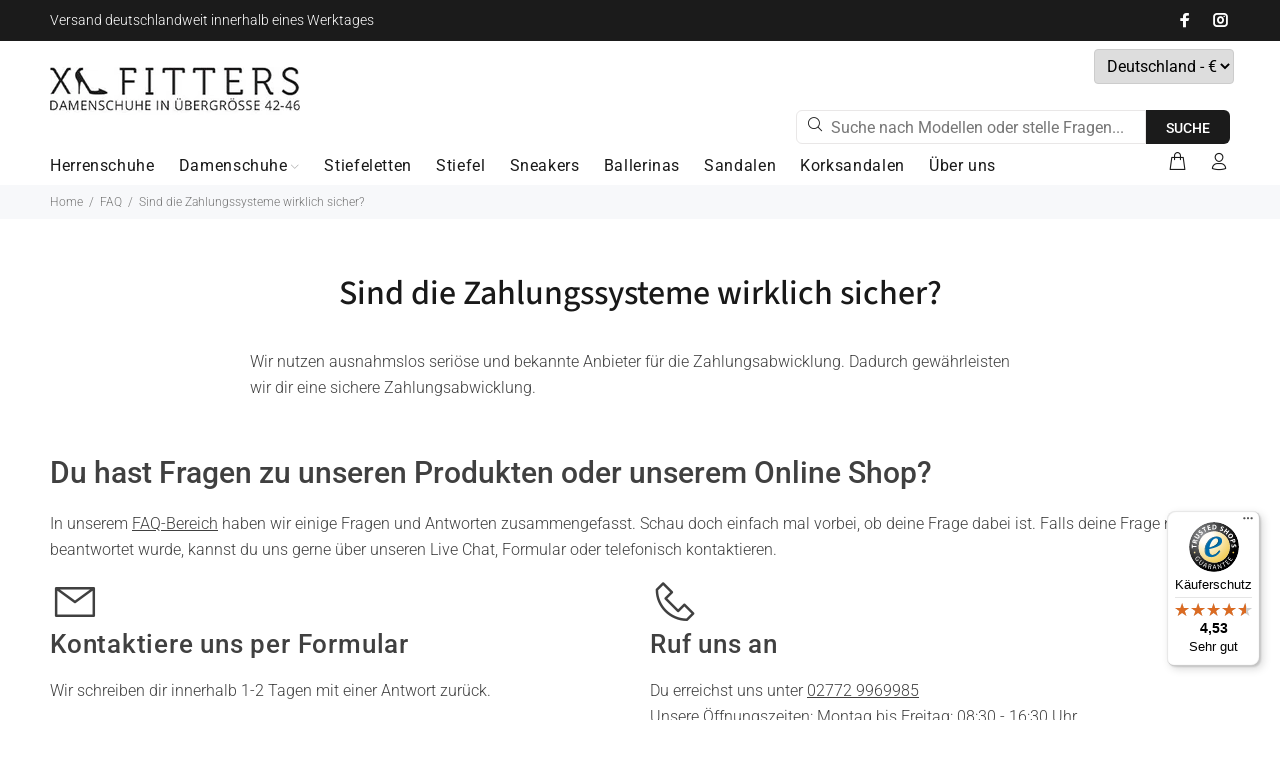

--- FILE ---
content_type: text/css
request_url: https://fitters-footwear.com/cdn/shop/t/3/assets/hosono-global-top.css?v=152313950491758871531626921468
body_size: 161
content:
div._1pah8cl,div._1pah8cl:hover{bottom:15px!important;left:15px!important}div._1igoljx{bottom:35px!important;left:15px!important}#cookie-banner_flag{left:45.5px!important;top:auto!important;bottom:200px!important}@media only screen and (max-width: 648px){#cookie-banner_flag{left:28.5px!important;top:auto!important;bottom:100px!important;z-index:13!important}}.cookie-remove{pointer-events:none!important;transform:translate(0)!important;opacity:0!important;transition:opacity .2s linear 0s!important}.cookie-active{opacity:1;pointer-events:auto;transform:translate(0)}ul.tt-options-swatch.productitem-option1-js{display:flex}@media (min-width: 375px){ul.tt-options-swatch.productitem-option1-js{display:grid;justify-content:center;grid-template-areas:"item item1 item2"}}@media (min-width: 1024px){ul.tt-options-swatch.productitem-option1-js{display:flex;justify-content:center}}#entrypoint-objects .external-item .tt-dropdown-inner ul li a{padding:3px 0!important}#entrypoint-objects .external-item .tt-dropdown-inner ul{padding:2vh 0 0 30px!important}#entrypoint-objects{margin-top:2vh!important}header .tt-color-scheme-01 .tt-social-icon{display:none!important}@media only screen and (min-width: 648px){header .tt-color-scheme-01 .tt-social-icon{display:flex!important}}.tt-desctop-menu nav>ul>li.dropdown .dropdown-menu{border-top:1px solid #d0d1d3;border-bottom:2px solid #1a1a1a;width:100%;max-width:100%}.tt-header-holder,.tt-header-row{position:static!important}.tt-header-holder .tt-dropdown-obj .tt-dropdown-menu,.tt-header-row .tt-dropdown-obj .tt-dropdown-menu{right:50px!important}@media (min-width : 1200px){.tt-header-holder .tt-dropdown-obj .tt-dropdown-menu,.tt-header-row .tt-dropdown-obj .tt-dropdown-menu{right:115px!important}}@media (min-width : 1450px){.tt-header-holder .tt-dropdown-obj .tt-dropdown-menu,.tt-header-row .tt-dropdown-obj .tt-dropdown-menu{right:165px!important}}@media (min-width : 1600px){.tt-header-holder .tt-dropdown-obj .tt-dropdown-menu,.tt-header-row .tt-dropdown-obj .tt-dropdown-menu{right:210px!important}}@media (min-width : 1800px){.tt-header-holder .tt-dropdown-obj .tt-dropdown-menu,.tt-header-row .tt-dropdown-obj .tt-dropdown-menu{right:360px!important}}.dropdown-menu .row{width:1200px!important;max-width:1200px!important;margin:0 auto!important}.tt-desctop-menu .tt-col-list [class^=col]{margin-top:0!important}.desctop-menu-large .tt-stuck-nav .tt-stuck-parent-menu .tt-desctop-menu:not(.tt-hover-02):not(.tt-hover-01) nav>ul>li.dropdown>a{padding-top:15px!important;padding-bottom:15px!important}.panel-menu .mm-original-link{font-size:20px;border-bottom:1px solid #cccccc}.big-space{height:26.4em}@media (min-width: 375px){.big-space{height:24em}}@media (min-width: 1024px){.big-space{height:22em}}ul.tt-options-swatch.productitem-option2-js{display:none!important}#trustbadge-container-98e3dadd90eb493088abdc5597a70810{z-index:1!important}.tt-megamenu-col-02 .dropdown-menu{left:2.5em}h1.tt-title-subpages.noborder{padding-bottom:1.5em}.ne-countryselector{display:flex;justify-content:flex-end;padding-top:8px;padding-bottom:7px;margin-bottom:1.2em}.ne-selector{padding-top:6px;padding-bottom:6px;padding-left:8px;border-color:#ccc;border-radius:4px}.tt-header-row .ne-countryselector{margin-bottom:0}@media (max-width: 575px){.ne-countryselector{margin-bottom:0;margin-left:1.8em;display:block}.ne-countryselectortext{padding-right:1em;margin-bottom:.5em!important}.ne-countryselectorsmartphone{padding-bottom:1em;border-bottom:1px solid #cccccc;margin-bottom:1em}}.tt-parent-box.tt-desctop-parent-headtype1{margin-left:300px}.ne-countryselectortext{margin:auto}.tt-header-row .ne-countryselectortext{display:none}select.ne-selector{font-size:1em}
/*# sourceMappingURL=/cdn/shop/t/3/assets/hosono-global-top.css.map?v=152313950491758871531626921468 */


--- FILE ---
content_type: text/css
request_url: https://fitters-footwear.com/cdn/shop/t/3/assets/hosono-global-bottom.css?v=129940316632015193401636940137
body_size: 185
content:
@media (min-width: 1024px){html body .product-parent .tt-option-block{display:none}html body .product-parent:hover .tt-option-block{display:block!important}}.ne-footercategories ul{list-style-type:none;padding:0}.ne-footercategories li{margin-bottom:5px}@media (max-width: 575px){.ne-footercategories ul{margin-right:0}.ne-footercategories li{margin-bottom:15px}}.ne-footercategories .row{margin-top:20px;margin-bottom:20px}.ne-faqiconebanners{margin-top:50px;margin-bottom:50px}.ne-faqcolumn p{margin-top:1em;height:80px}@media (max-width: 575px){.ne-faqcolumn .btn{margin-top:15px}.ne-faqcolumn{margin-top:25px}.ne-faqiconebanners .row{text-align:center}}.tt-newsletter .contact-form{display:none!important}.newsletterBanner{width:100%;margin-bottom:1rem}.newsletterBannerMobile{display:block}.newsletterBannerDesktop{display:none}@media (min-width: 992px){.newsletterBannerMobile{display:none}.newsletterBannerDesktop{display:block}}.grecaptcha-badge{visibility:hidden}.ne-recaptchabackground{background-color:#222}.ne-recaptcha{font-size:12px;padding-bottom:7px;padding-top:0;text-align:center}@media (min-width: 1024px){.ne-recaptcha{text-align:left}}.ne-recaptcha a{color:#e35025}a.options-color.border.options-color-image.lazyload,#shopify-section-product-template a.options-color.border{border:none!important}.stiefel-jbanner{background-color:#1b1b1b;display:block;text-decoration:none;text-align:left;border:none;transition:.3s}.stiefel-jbanner-text,.stiefel-jbanner-button,.stiefel-jbanner-subtext,.stiefel-jbanner-smalltext{font-family:Roboto,Arial,Helvetica,sans-serif;color:#1b1b1b;cursor:pointer}.stiefel-jbanner-text{color:#fff}.stiefel-jbanner-button{display:block;background-color:#fff;border-radius:6px;text-align:center}#ne-newsletter-banner{display:flex;flex-direction:column;align-items:center;text-align:center;width:100%;font-weight:500;cursor:pointer;letter-spacing:.03px;padding:10px 20px;margin-top:.5em}.stiefel-jbanner:hover{background-color:#222;transition:.2s}#ne-newsletter-banner .stiefel-jbanner-button{padding:6px 31px;margin-top:.5em}@media (min-width: 1240px){#ne-newsletter-banner{display:inline-flex;flex-direction:row;justify-content:space-evenly;font-size:1.2em}#ne-newsletter-banner .stiefel-jbanner-button{display:inline-block;margin-top:0}}#shopify-section-products-slider .tt-block-title{padding-bottom:30px;padding-top:30px}@media (min-width: 1024px){.arrow-location-tab .slick-arrow{top:15px!important}#shopify-section-1623295569a34204bb .arrow-location-tab .slick-arrow{top:-40px!important}}.ne-faqiconebanners p{padding-bottom:.8em}@media (max-width: 1024px){.ne-iconsliderheight{height:6em}}@media (max-width: 1024px){.mmpanel li:nth-child(10){display:none}.mmpanel li:nth-child(11){display:none}}a:hover{text-decoration:underline}
/*# sourceMappingURL=/cdn/shop/t/3/assets/hosono-global-bottom.css.map?v=129940316632015193401636940137 */


--- FILE ---
content_type: text/javascript
request_url: https://fitters-footwear.com/cdn/shop/t/3/assets/hosono-cookieposition.js?v=13238071130489791031624536565
body_size: -677
content:
const actionElement=document.getElementById("cookie-banner_flag__fingerprint"),ua=navigator.userAgent;ua.indexOf("iPhone")>-1||ua.indexOf("Android")>-1&&ua.indexOf("Mobile")>-1?$(document).ready(function(){$(window).scroll(function(){$(window).scrollTop()>50?$("#cookie-banner_flag").addClass("cookie-remove"):$("#cookie-banner_flag").removeClass("cookie-remove")})}):ua.indexOf("iPad")>-1||ua.indexOf("Android")>-1?$(document).ready(function(){$("#cookie-banner_flag").addClass("cookie-active")}):$(document).ready(function(){$("#cookie-banner_flag").addClass("cookie-active")});
//# sourceMappingURL=/cdn/shop/t/3/assets/hosono-cookieposition.js.map?v=13238071130489791031624536565


--- FILE ---
content_type: text/javascript
request_url: https://fitters-footwear.com/cdn/shop/t/3/assets/searchanise-custom.js?v=1422671207000086571628213499
body_size: 230
content:
/** Shopify CDN: Minification failed

Line 49:5 Unexpected ")"

**/
(function () {
  function mainCode($) {
    var search_data;

    $(document).on('Searchanise.DataRequestEnd', function(event, type, params, data) {
      search_data = data.items;
    });

    $(document).on('Searchanise.ResultsUpdated', function(e, content) {
      $('.snize-search-results-main-content .snize-results-banner').remove();
      $('div.snize').removeClass('snize-products-tab-active');
      if (
        !$('.snize-search-results-main-content .snize-search-results-categories').length &&
        !$('.snize-search-results-main-content .snize-search-results-pages').length &&
        !$('.snize-search-results-main-content .snize-no-products-found').length
      ) {       
        $('div.snize').addClass('snize-products-tab-active');
        if (window.innerWidth < 768) {
          $('.snize-results-banner-mobile').remove();
    } 

      $('.snize-product', content).each(function() {
        var productEl = Searchanise.$(this);
        var element = Searchanise.$(this).data('snize_item_data');

        if (element.shopify_variants.length && $('.snize-color-swatch-box', productEl).length) {
          for (var k = 0; k < element.shopify_variants.length; k++) {
            var variant = element.shopify_variants[k];
            var optionColor = variant.option_color; 
            console.log('variant.options[optionColor] = ', variant.options[optionColor]);

            $(`.snize-color-swatch[data-value="${variant.options[optionColor]}"] span`, productEl)
            .css('background-image', `url(${variant.image_link})`);
          }
        }
      });

      if (Searchanise.GetWidgets().searchResults.isMobileMode()) {
        $('.snize-color-filter-checkbox').each(function() {
          $(this).append('<span class="snize-color-filter-name">' + $(this).find('span').attr('title') + '</span>');
        });
      }

    });

    $(document).on('Searchanise.AddToCartSuccess', function(event, add_to_cart_id, product) {
      var _add_to_cart_id = add_to_cart_id;
      $.getJSON('/cart.js', function(cart) {
        $.each(cart.items, function(i, item) {
          if (item.id == _add_to_cart_id) {
            Shopify.onItemAdded(item);
            return false;
          }
        });
      });
    });
  }
  function waitUntilDefined() {
    if (typeof Searchanise !== "undefined" && typeof Searchanise.$ !== "undefined") {
      mainCode(Searchanise.$);
    } else {
      setTimeout(waitUntilDefined, 400);
    }
  }
  waitUntilDefined(); 
})();

$(document).on("click", ".snize-color-not-exists span", function(event) {
 $(this).parents('.snize-item').eq(0).find('.snize-item-image').attr('src', this.style.backgroundImage.slice(4, -1).replace(/"/g, ""));
  });


--- FILE ---
content_type: text/javascript
request_url: https://fitters-footwear.com/cdn/shop/t/3/assets/lazyload-fallback.js?v=57396466377563569071624536574
body_size: -144
content:
function get_browser(){var ua=navigator.userAgent,tem,M=ua.match(/(opera|chrome|safari|firefox|msie|trident(?=\/))\/?\s*(\d+)/i)||[];return/trident/i.test(M[1])?(tem=/\brv[ :]+(\d+)/g.exec(ua)||[],{name:"IE",version:tem[1]||""}):M[1]==="Chrome"&&(tem=ua.match(/\bOPR|Edge\/(\d+)/),tem!=null)?{name:"Opera",version:tem[1]}:(M=M[2]?[M[1],M[2]]:[navigator.appName,navigator.appVersion,"-?"],(tem=ua.match(/version\/(\d+)/i))!=null&&M.splice(1,1,tem[1]),{name:M[0],version:M[1]})}var browser=get_browser(),getUrlParameter=function(sParam){var sPageURL=window.location.search.substring(1),sURLVariables=sPageURL.split("&"),sParameterName,i;for(i=0;i<sURLVariables.length;i++)if(sParameterName=sURLVariables[i].split("="),sParameterName[0]===sParam)return typeof sParameterName[1]===void 0?!0:decodeURIComponent(sParameterName[1]);return!1},lazyfallback=getUrlParameter("lazyfallback");browser.name=="Safari"&&(browser.version=="13"||browser.version=="14")&&lazyfallback=="true"&&(window.addEventListener("scroll",function(){lazyLoadVanillaJS()}),window.addEventListener("DOMContentLoaded",function(){lazyLoadVanillaJS()}));function lazyLoadVanillaJS(){for(var images=document.querySelectorAll(".lazyload"),i=0,nb=images.length;i<nb;i++){var img=images[i],rect=img.getBoundingClientRect(),isVisible=rect.top-window.innerHeight<200&&rect.bottom>-50;isVisible&&(img.src||(img.src=img.dataset.srcset,img.style.border="2px solid #ff0000"))}}
//# sourceMappingURL=/cdn/shop/t/3/assets/lazyload-fallback.js.map?v=57396466377563569071624536574


--- FILE ---
content_type: text/javascript
request_url: https://fitters-footwear.com/cdn/shop/t/3/assets/P8-SearchResultReorder-script.js?v=150263819589013410951624536578
body_size: -184
content:
"use strict";$(window).on("load",function(){$("body").prepend('<style type="text/css">.snize-ac-results{opacity:0;}</style>')}),$('form input[type="search"],form input#snize-mobile-search-input').on("change paste keyup",function(){$("body>div").hasClass("snize-ac-results")&&(setInterval(function(){if($(window).width()<1025){var searchinizeFlexMobile=$(".snize-ac-results>.snize-ac-results-content");searchinizeFlexMobile.css({display:"flex"}),searchinizeFlexMobile.find(".snize-mobile-top-panel").attr("style","order:0;"),searchinizeFlexMobile.find("#snize-ac-items-container-1").attr("style","order:2;"),searchinizeFlexMobile.find("#snize-ac-items-container-2").attr("style","order:3;"),searchinizeFlexMobile.find("#snize-ac-items-container-3").attr("style","order:4;"),searchinizeFlexMobile.find("#snize-ac-items-container-4").attr("style","order:1;")}if($(window).width()>=1025){var searchinizeFlex=$(".snize-ac-results>.snize-ac-results-content>.snize-ac-results-columns");searchinizeFlex.css({display:""}),searchinizeFlex.find(".snize-ac-results-column").eq(0).attr("style",""),searchinizeFlex.find(".snize-ac-results-column").eq(1).attr("style","")}},200),setTimeout(function(){$(".snize-ac-results").animate({opacity:"1"},400)},800))});var NaNterval=setInterval(function(){if($(window).width()<1025){var searchinizeFlexMobile=$(".snize-ac-results>.snize-ac-results-content");searchinizeFlexMobile.css({display:"flex","flex-direction":"column"}),searchinizeFlexMobile.find(".snize-mobile-top-panel").attr("style","order:0;"),searchinizeFlexMobile.find("#snize-ac-items-container-1").attr("style","order:2;"),searchinizeFlexMobile.find("#snize-ac-items-container-2").attr("style","order:3;"),searchinizeFlexMobile.find("#snize-ac-items-container-3").attr("style","order:4;"),searchinizeFlexMobile.find("#snize-ac-items-container-4").attr("style","order:1;")}if($(window).width()>=1025){var searchinizeFlex=$(".snize-ac-results>.snize-ac-results-content>.snize-ac-results-columns");searchinizeFlex.css({display:""}),searchinizeFlex.find(".snize-ac-results-column").eq(0).attr("style",""),searchinizeFlex.find(".snize-ac-results-column").eq(1).attr("style","")}},200);$("#shopify-section-header-template-2 .tt-mobile-header").find(".tt-mobile-parent-menu-icons .tt-search.tt-dropdown-obj").find("button.tt-dropdown-toggle").on("click touchstart touchend",function(){setTimeout(function(){$(".snize-ac-results").animate({opacity:"1"},400)},800)});
//# sourceMappingURL=/cdn/shop/t/3/assets/P8-SearchResultReorder-script.js.map?v=150263819589013410951624536578


--- FILE ---
content_type: text/javascript
request_url: https://fitters-footwear.com/cdn/shop/t/3/assets/P2-ProductCard-VariantLink-r4-script.js?v=72690240759656592581624536576
body_size: -275
content:
$(window).on("load",function(){$("ul.tt-options-swatch.productitem-option1-js").on("click touchstart","li a",function(){var closest=$(this).closest(".respimgsize.tt-product.product-parent"),workaroundParentImg=closest.find(".tt-image-box"),workaroundParentImgHref=workaroundParentImg.find(".tt-img-parent").attr("href");if(workaroundParentImgHref!==void 0){var workaroundParentDesc=closest.find(".tt-description"),workaroundParentDescVarId=$(this).parent().attr("data-var_id"),workaroundParentDescImg=$(this).parent().attr("data-img");if(workaroundParentDescVarId!==void 0&&workaroundParentDescImg!==void 0)if(workaroundParentImg.find('a[class^="productItemUrl"] img').attr("srcset",workaroundParentDescImg),workaroundParentImg.find('a[class^="productItemUrl"] img').attr("data-mainimage",workaroundParentDescImg),workaroundParentImg.find('a[class^="productItemUrl"] img').attr("data-srcset",workaroundParentDescImg),workaroundParentImgHref.indexOf("?")>=0){var workaroundParentImgHrefNew=workaroundParentImgHref.split("?")[0];workaroundParentImg.find(".tt-img-parent").attr("href",workaroundParentImgHrefNew+"?variant="+workaroundParentDescVarId)}else workaroundParentImg.find(".tt-img-parent").attr("href",workaroundParentImgHref+"?variant="+workaroundParentDescVarId)}})});
//# sourceMappingURL=/cdn/shop/t/3/assets/P2-ProductCard-VariantLink-r4-script.js.map?v=72690240759656592581624536576


--- FILE ---
content_type: text/javascript
request_url: https://fitters-footwear.com/cdn/shop/t/3/assets/hosono-openlivechatonclick.js?v=96555696878445352651624536567
body_size: -738
content:
$(".ne-chatbutton").click(function(){window.HubSpotConversations.widget.open()});
//# sourceMappingURL=/cdn/shop/t/3/assets/hosono-openlivechatonclick.js.map?v=96555696878445352651624536567


--- FILE ---
content_type: text/javascript
request_url: https://widgets.trustedshops.com/js/X4ADC150785A830D6A0E9D0033C9725A2.js
body_size: 1440
content:
((e,t)=>{const a={shopInfo:{tsId:"X4ADC150785A830D6A0E9D0033C9725A2",name:"Fitters Footwear",url:"www.fitters-footwear.com",language:"de",targetMarket:"DEU",ratingVariant:"WIDGET",eTrustedIds:{accountId:"acc-4321a7ff-1a05-4916-99e8-4a8a7d3432b6",channelId:"chl-aaf03fb4-af2f-4ad1-9424-734670a3925d"},buyerProtection:{certificateType:"CLASSIC",certificateState:"PRODUCTION",mainProtectionCurrency:"EUR",classicProtectionAmount:100,maxProtectionDuration:30,plusProtectionAmount:2e4,basicProtectionAmount:100,firstCertified:"2017-08-30 17:08:22"},reviewSystem:{rating:{averageRating:4.53,averageRatingCount:43,overallRatingCount:415,distribution:{oneStar:2,twoStars:1,threeStars:1,fourStars:7,fiveStars:32}},reviews:[{average:5,rawChangeDate:"2025-12-08T16:50:50.000Z",changeDate:"8.12.2025",transactionDate:"27.11.2025"},{average:5,buyerStatement:"Ich habe mich so darüber gefreut, endlich passende Schuhe in meiner Größe (46) zu finden und dazu auch günstig. Eine Komponente, die man sonst nicht findet.",rawChangeDate:"2025-11-24T17:03:35.000Z",changeDate:"24.11.2025",transactionDate:"17.11.2025"},{average:5,buyerStatement:"Schöne Schuhe, hohe Qualität. Preise sind absolut top. Schnelle Lieferung.",rawChangeDate:"2025-09-10T22:55:30.000Z",changeDate:"10.9.2025"}]},features:["MARS_QUESTIONNAIRE","MARS_PUBLIC_QUESTIONNAIRE","MARS_REVIEWS","MARS_EVENTS","DISABLE_REVIEWREQUEST_SENDING","REVIEWS_AUTO_COLLECTION","SHOP_CONSUMER_MEMBERSHIP","GUARANTEE_RECOG_CLASSIC_INTEGRATION"],consentManagementType:"OFF",urls:{profileUrl:"https://www.trustedshops.de/bewertung/info_X4ADC150785A830D6A0E9D0033C9725A2.html",profileUrlLegalSection:"https://www.trustedshops.de/bewertung/info_X4ADC150785A830D6A0E9D0033C9725A2.html#legal-info",reviewLegalUrl:"https://help.etrusted.com/hc/de/articles/23970864566162"},contractStartDate:"2017-04-20 00:00:00",shopkeeper:{name:"Fitters Footwear GmbH",street:"Am Schmalbach 4a",country:"DE",city:"Herborn",zip:"35745"},displayVariant:"full",variant:"full",twoLetterCountryCode:"DE"},"process.env":{STAGE:"prod"},externalConfig:{trustbadgeScriptUrl:"https://widgets.trustedshops.com/assets/trustbadge.js",cdnDomain:"widgets.trustedshops.com"},elementIdSuffix:"-98e3dadd90eb493088abdc5597a70810",buildTimestamp:"2025-12-18T05:20:11.667Z",buildStage:"prod"},r=a=>{const{trustbadgeScriptUrl:r}=a.externalConfig;let n=t.querySelector(`script[src="${r}"]`);n&&t.body.removeChild(n),n=t.createElement("script"),n.src=r,n.charset="utf-8",n.setAttribute("data-type","trustbadge-business-logic"),n.onerror=()=>{throw new Error(`The Trustbadge script could not be loaded from ${r}. Have you maybe selected an invalid TSID?`)},n.onload=()=>{e.trustbadge?.load(a)},t.body.appendChild(n)};"complete"===t.readyState?r(a):e.addEventListener("load",(()=>{r(a)}))})(window,document);

--- FILE ---
content_type: text/javascript
request_url: https://fitters-footwear.com/cdn/shop/t/3/assets/hosono-showselectedcountry.js?v=103263986240505439461626918386
body_size: -670
content:
$(document).ready(function() {
  setTimeout(function() {
    var currentVal = $('.search-type2 .ne-selector option:selected').text();
    $('.ne-chosencountry').html(currentVal);
  }, 3000);
});